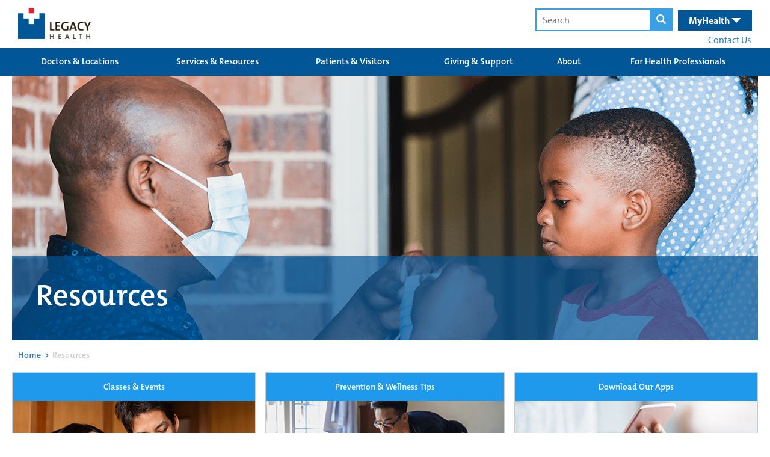

--- FILE ---
content_type: text/html; charset=utf-8
request_url: https://qa.legacyhealth.org/Services-and-Resources/resources
body_size: 57715
content:




<!DOCTYPE html>
<html class="no-js" lang="en">
<head>

	
	




<!-- Start LegacyHealth-Feature-MetaData -->
	<meta charset="utf-8">
	<meta http-equiv="X-UA-Compatible" content="IE=edge,chrome=1">
	<meta name="language" content="English (United States)">
	<title>Resources | Legacy Health</title>
	<meta name="description" content="">
	<meta name="keywords" content="" />
	<meta property="og:title" content="Resources | Legacy Health" />
	<meta property="og:description" content="" />
	<meta property="og:type" content="website" />
	<meta property="og:image" />
	<meta property="og:url" content="/Services-and-Resources/resources" />
	<meta property="og:site_name" content="Legacy Health" />
	<link rel="icon" href="/favicon.ico" type="image/x-icon" />
	<link rel="shortcut icon" href="/favicon.ico" type="image/x-icon" />
	<meta name="viewport" content="width=device-width, initial-scale=1.0">
	<meta name="apple-mobile-web-app-capable" content="yes">
	<meta name="apple-mobile-web-app-status-bar-style" content="black-translucent" />
	<meta name='pageid' content={EEA409BE-8E47-48F0-B6EC-E01E97368DDA}>
		<link rel="canonical" href="/Services-and-Resources/resources" />
<!-- End LegacyHealth-Feature-MetaData -->
	

	
<link rel="preload" as="font" type="font/woff2" crossorigin="anonymous" href="/FrontEnd/fonts/oswald.woff2" />

<link rel="preload" as="font" type="font/woff" crossorigin="anonymous" href="/FrontEnd/fonts/glyphicons-halflings-regular.woff" />




	
    <style>
        @charset &#39;UTF-8&#39;;@import url(https://p.typekit.net/p.css?s=1&amp;k=zrw0vob&amp;ht=tk&amp;f=6801.6805.6806.9945.6808.6809.8415.8416.6846.6847.6848.6851.27069.27070.27073.27074&amp;a=89024867&amp;app=typekit&amp;e=css);@font-face{font-family:myriad-pro;src:url(&quot;https://use.typekit.net/af/1b1b1e/00000000000000000001709e/27/l?primer=7cdcb44be4a7db8877ffa5c0007b8dd865b3bbc383831fe2ea177f62257a9191&amp;fvd=n7&amp;v=3&quot;) format(&quot;woff2&quot;),url(&quot;https://use.typekit.net/af/1b1b1e/00000000000000000001709e/27/d?primer=7cdcb44be4a7db8877ffa5c0007b8dd865b3bbc383831fe2ea177f62257a9191&amp;fvd=n7&amp;v=3&quot;) format(&quot;woff&quot;),url(&quot;https://use.typekit.net/af/1b1b1e/00000000000000000001709e/27/a?primer=7cdcb44be4a7db8877ffa5c0007b8dd865b3bbc383831fe2ea177f62257a9191&amp;fvd=n7&amp;v=3&quot;) format(&quot;opentype&quot;);font-display:auto;font-style:normal;font-weight:700;font-stretch:normal}@font-face{font-family:myriad-pro;src:url(&quot;https://use.typekit.net/af/2e2357/00000000000000000001709f/27/l?primer=7cdcb44be4a7db8877ffa5c0007b8dd865b3bbc383831fe2ea177f62257a9191&amp;fvd=i7&amp;v=3&quot;) format(&quot;woff2&quot;),url(&quot;https://use.typekit.net/af/2e2357/00000000000000000001709f/27/d?primer=7cdcb44be4a7db8877ffa5c0007b8dd865b3bbc383831fe2ea177f62257a9191&amp;fvd=i7&amp;v=3&quot;) format(&quot;woff&quot;),url(&quot;https://use.typekit.net/af/2e2357/00000000000000000001709f/27/a?primer=7cdcb44be4a7db8877ffa5c0007b8dd865b3bbc383831fe2ea177f62257a9191&amp;fvd=i7&amp;v=3&quot;) format(&quot;opentype&quot;);font-display:auto;font-style:italic;font-weight:700;font-stretch:normal}@font-face{font-family:myriad-pro;src:url(&quot;https://use.typekit.net/af/d32e26/00000000000000000001709b/27/l?primer=7cdcb44be4a7db8877ffa5c0007b8dd865b3bbc383831fe2ea177f62257a9191&amp;fvd=i4&amp;v=3&quot;) format(&quot;woff2&quot;),url(&quot;https://use.typekit.net/af/d32e26/00000000000000000001709b/27/d?primer=7cdcb44be4a7db8877ffa5c0007b8dd865b3bbc383831fe2ea177f62257a9191&amp;fvd=i4&amp;v=3&quot;) format(&quot;woff&quot;),url(&quot;https://use.typekit.net/af/d32e26/00000000000000000001709b/27/a?primer=7cdcb44be4a7db8877ffa5c0007b8dd865b3bbc383831fe2ea177f62257a9191&amp;fvd=i4&amp;v=3&quot;) format(&quot;opentype&quot;);font-display:auto;font-style:italic;font-weight:400;font-stretch:normal}@font-face{font-family:myriad-pro;src:url(&quot;https://use.typekit.net/af/cafa63/00000000000000000001709a/27/l?primer=7cdcb44be4a7db8877ffa5c0007b8dd865b3bbc383831fe2ea177f62257a9191&amp;fvd=n4&amp;v=3&quot;) format(&quot;woff2&quot;),url(&quot;https://use.typekit.net/af/cafa63/00000000000000000001709a/27/d?primer=7cdcb44be4a7db8877ffa5c0007b8dd865b3bbc383831fe2ea177f62257a9191&amp;fvd=n4&amp;v=3&quot;) format(&quot;woff&quot;),url(&quot;https://use.typekit.net/af/cafa63/00000000000000000001709a/27/a?primer=7cdcb44be4a7db8877ffa5c0007b8dd865b3bbc383831fe2ea177f62257a9191&amp;fvd=n4&amp;v=3&quot;) format(&quot;opentype&quot;);font-display:auto;font-style:normal;font-weight:400;font-stretch:normal}@font-face{font-family:&#39;Glyphicons Halflings&#39;;src:url(&quot;FrontEnd/fonts/glyphicons-halflings-regular.eot?&quot;);src:url(&quot;FrontEnd/fonts/glyphicons-halflings-regular.eot?#iefix&quot;) format(&quot;embedded-opentype&quot;),url(&quot;FrontEnd/fonts/glyphicons-halflings-regular.woff2&quot;) format(&quot;woff2&quot;),url(&quot;FrontEnd/fonts/glyphicons-halflings-regular.woff&quot;) format(&quot;woff&quot;),url(&quot;FrontEnd/fonts/glyphicons-halflings-regular.ttf&quot;) format(&quot;truetype&quot;),url(&quot;FrontEnd/fonts/glyphicons-halflings-regular.svg#glyphicons_halflingsregular&quot;) format(&quot;svg&quot;);font-display:swap}.LegacyHealth-Project-Common-Footer .inner .copyright-links span{opacity:.55}@media (max-width:600px){.LegacyHealth-Project-Common-Footer .inner .copyright-links span{display:none}}.LegacyHealth-Project-Website-MVCLayout h1,.LegacyHealth-Project-Website-MVCLayout h2{font-weight:400;font-family:themix-semibold,sans-serif}.LegacyHealth-Feature-Stories-StoriesList .story-header a{float:right;color:#fff;font-size:16px;padding:0 2rem;margin-top:2rem;background:#339de6;display:inline-block;text-transform:none;line-height:30px!important;font-family:themix-semibold,sans-serif}@media (max-width:991px){.LegacyHealth-Feature-Stories-StoriesList .story-header a{display:none}}.glyphicon{position:relative;top:1px;display:inline-block;font-family:&#39;Glyphicons Halflings&#39;;font-style:normal;font-weight:400;line-height:1;-webkit-font-smoothing:antialiased;-moz-osx-font-smoothing:grayscale}.glyphicon-search:before{content:&quot;&#238;&quot;}.glyphicon-remove:before{content:&quot;&#238;&quot;}.glyphicon-chevron-left:before{content:&quot;&#238;&#185;&quot;}.glyphicon-chevron-right:before{content:&quot;&#238;&quot;}.glyphicon-menu-hamburger:before{content:&quot;&#238;&#182;&quot;}.glyphicon-triangle-bottom:before{content:&quot;&#238;&quot;}.glyphicon-triangle-top:before{content:&quot;&#238;&quot;}*{-webkit-box-sizing:border-box;-moz-box-sizing:border-box;box-sizing:border-box}:after,:before{-webkit-box-sizing:border-box;-moz-box-sizing:border-box;box-sizing:border-box}html{font-size:10px}body{font-family:myriad-pro,sans-serif;font-size:16px;line-height:1.42857;color:#333;background-color:#fff}button,input{font-family:inherit;font-size:inherit;line-height:inherit}a{color:#337ab7;text-decoration:none}img{vertical-align:middle}.container-fluid{margin-right:auto;margin-left:auto;padding-left:6px;padding-right:6px}.container-fluid:after,.container-fluid:before{content:&quot; &quot;;display:table}.container-fluid:after{clear:both}.row{margin-left:-6px;margin-right:-6px}.row:after,.row:before{content:&quot; &quot;;display:table}.row:after{clear:both}.col-sm-4{position:relative;min-height:1px;padding-left:6px;padding-right:6px}@media (min-width:768px){.col-sm-4{float:left}.col-sm-4{width:33.33333%}}.clearfix:after,.clearfix:before{content:&quot; &quot;;display:table}.clearfix:after{clear:both}.LegacyHealth-Project-Website-MVCLayout{margin:0!important;border:0!important;padding:0!important}.LegacyHealth-Project-Website-MVCLayout .flex-center-start{display:flex;align-items:center;justify-content:flex-start}.LegacyHealth-Project-Website-MVCLayout .flex-space-between{display:flex;align-items:center;justify-content:space-between}.LegacyHealth-Project-Website-MVCLayout .flex-top-space-between{display:flex;align-items:flex-start;justify-content:space-between}.LegacyHealth-Project-Website-MVCLayout .main-content{font-size:16px!important}.LegacyHealth-Project-Website-MVCLayout .main-content a{text-decoration:none}.LegacyHealth-Project-Website-MVCLayout .normal-width{max-width:1240px;margin-left:auto;margin-right:auto}.LegacyHealth-Project-Website-MVCLayout .full-width{width:100%}.LegacyHealth-Project-Website-MVCLayout h1,.LegacyHealth-Project-Website-MVCLayout h2,.LegacyHealth-Project-Website-MVCLayout h3{font-weight:400;font-family:themix-semibold,sans-serif}.LegacyHealth-Feature-Stories-StoriesList .story-footer a{float:right;color:#fff;font-size:16px;padding:0 2rem;margin-top:2rem;background:#339de6;display:inline-block;text-transform:none;line-height:30px!important;font-family:themix-semibold,sans-serif}.LegacyHealth-Feature-Stories-StoriesList .story-footer a{float:none;margin-top:0;display:none}@media (max-width:991px){.LegacyHealth-Feature-Stories-StoriesList .story-footer a{margin-bottom:1rem;display:inline-block}}.LegacyHealth-Feature-Heroes-HeroMenuSlider{--boxWidth:1240px;opacity:0;position:relative;margin-bottom:30px}.LegacyHealth-Feature-Heroes-HeroMenuSlider a{text-decoration:none}.LegacyHealth-Feature-Heroes-HeroMenuSlider .hero{overflow:hidden;position:relative}.LegacyHealth-Feature-Heroes-HeroMenuSlider .hero .slide-list{left:-100vw;width:5000vw;position:relative}.LegacyHealth-Feature-Heroes-HeroMenuSlider .hero .slide-list .hero-slide,.LegacyHealth-Feature-Heroes-HeroMenuSlider .hero .slide-list img{height:auto;width:calc(100vw + 1px)}.LegacyHealth-Feature-Heroes-HeroMenuSlider .hero .slide-list .hero-slide{margin-right:-4px;position:relative;vertical-align:top;display:inline-block}.LegacyHealth-Feature-Heroes-HeroMenuSlider .nav-box{bottom:0;opacity:.92;position:absolute;padding:1px 30px 22px;width:calc(var(--boxWidth) * .5);left:calc((100% - var(--boxWidth))/ 2);-webkit-box-shadow:0 0 6px 0 rgba(0,0,0,.4);box-shadow:0 0 6px 0 rgba(0,0,0,.4)}@media (max-width:1260px){.LegacyHealth-Feature-Heroes-HeroMenuSlider .nav-box{left:12px}}@media (max-width:968px){.LegacyHealth-Feature-Heroes-HeroMenuSlider .nav-box{left:unset;width:100%;bottom:unset;position:relative}}.LegacyHealth-Feature-Heroes-HeroMenuSlider .nav-box h1{font-size:28px;margin-top:10px;margin-bottom:5px}@media (max-width:860px){.LegacyHealth-Feature-Heroes-HeroMenuSlider .nav-box{padding:1px 25px 22px}.LegacyHealth-Feature-Heroes-HeroMenuSlider .nav-box h1{font-size:22px}}.LegacyHealth-Feature-Heroes-HeroMenuSlider .nav-box .description-text{font-size:16px}.LegacyHealth-Feature-Heroes-HeroMenuSlider .nav-box .read-more{color:#333;margin-top:15px;background:#fff;padding:2px 20px;font-size:larger;font-weight:700;display:inline-block}.LegacyHealth-Feature-Heroes-HeroMenuSlider .nav-box.color-white .read-more{background:#fff}.LegacyHealth-Feature-Heroes-HeroMenuSlider .nav-box.background-burgundy .read-more{color:#a33351}.LegacyHealth-Feature-Heroes-HeroMenuSlider .nav-box.background-dark-blue .read-more{color:#003f87}.LegacyHealth-Feature-Heroes-HeroMenuSlider .nav-controls{width:100%;margin-top:15px;text-align:center}.LegacyHealth-Feature-Heroes-HeroMenuSlider .nav-controls .next-slide,.LegacyHealth-Feature-Heroes-HeroMenuSlider .nav-controls .prev-slide{top:-1px;color:#bbb;position:relative;transform:scaleY(1.3)}.LegacyHealth-Feature-Heroes-HeroMenuSlider .nav-controls .prev-slide{margin-right:8px}.LegacyHealth-Feature-Heroes-HeroMenuSlider .nav-controls .next-slide{margin-left:8px}.LegacyHealth-Feature-Heroes-HeroMenuSlider .nav-controls .indicators span{width:16px;height:16px;margin-left:8px;margin-right:8px;border-radius:100%;display:inline-block;border:1px solid #bbb}.LegacyHealth-Feature-Heroes-HeroMenuSlider .nav-controls .indicators span.active{background:#bbb;will-change:background}.LegacyHealth-Feature-Heroes-HeroMenuSlider .menu{top:30px;z-index:500;min-width:215px;position:absolute;background:rgba(255,255,255,.75);font-family:themix-semibold,sans-serif;right:calc(((100% - var(--boxWidth))/ 2) + 75px);-webkit-box-shadow:0 0 6px 0 rgba(0,0,0,.4);box-shadow:0 0 6px 0 rgba(0,0,0,.4)}@media (max-width:1260px){.LegacyHealth-Feature-Heroes-HeroMenuSlider .menu{right:10px}}@media (max-width:968px){.LegacyHealth-Feature-Heroes-HeroMenuSlider .menu{top:unset;right:unset;min-width:unset;padding-top:6px;position:relative;padding-bottom:6px;-webkit-box-shadow:none;box-shadow:none}}.LegacyHealth-Feature-Heroes-HeroMenuSlider .menu a{color:#005696;padding:8px 35px 8px 20px}@media (max-width:860px){.LegacyHealth-Feature-Heroes-HeroMenuSlider .menu a{padding:4px 35px 4px 20px}}.LegacyHealth-Feature-Heroes-HeroMenuSlider .menu a span{font-size:18px;font-weight:700}.LegacyHealth-Feature-Heroes-HeroMenuSlider .menu img{width:30px;height:auto;margin-right:8px}.LegacyHealth-Feature-GenericContent-GenericCta{min-height:300px;position:relative;background-size:cover;padding:25px 10px 5px;background-repeat:no-repeat;background-position:top center}@media (max-width:976px){.LegacyHealth-Feature-GenericContent-GenericCta{padding:5px 15px 15px}}.LegacyHealth-Feature-GenericContent-GenericCta h2{font-size:32px}.LegacyHealth-Feature-GenericContent-GenericCta .generic-cta-content{max-width:1200px}.LegacyHealth-Feature-GenericContent-GenericCta .column-content{margin-bottom:35px}.LegacyHealth-Feature-GenericContent-GenericCta .column-content-inner{padding:0 10px;max-width:600px;margin-left:auto;margin-right:auto}.LegacyHealth-Project-Common-FullWidthSection{margin-bottom:1.75rem}.LegacyHealth-Project-Common-GlobalHeader a{display:block}.LegacyHealth-Project-Common-GlobalHeader .main-header{height:80px;position:relative}.LegacyHealth-Project-Common-GlobalHeader .main-header .logos{margin-top:13px}@media (max-width:670px){.LegacyHealth-Project-Common-GlobalHeader .main-header .logos{margin-top:17px}.LegacyHealth-Project-Common-GlobalHeader .main-header .search-health-desktop{display:none}}.LegacyHealth-Project-Common-GlobalHeader .main-header .logos a{margin-left:10px}.LegacyHealth-Project-Common-GlobalHeader .main-header .logos a img{width:auto;height:52px}@media (max-width:380px){.LegacyHealth-Project-Common-GlobalHeader .main-header .logos{margin-top:23px}.LegacyHealth-Project-Common-GlobalHeader .main-header .logos a img{height:32px}}.LegacyHealth-Project-Common-GlobalHeader .main-header form{display:inline}.LegacyHealth-Project-Common-GlobalHeader .main-header form .search-text,.LegacyHealth-Project-Common-GlobalHeader .main-header form button{padding:6px;outline:0;border:2px solid #3aa0e3}.LegacyHealth-Project-Common-GlobalHeader .main-header form .search-text{padding-left:10px}.LegacyHealth-Project-Common-GlobalHeader .main-header form button{background:#3aa0e3;margin-left:-6px}.LegacyHealth-Project-Common-GlobalHeader .main-header form button .glyphicon-search{color:#fff;padding-left:3px;padding-right:3px}.LegacyHealth-Project-Common-GlobalHeader .main-header .search-health-desktop{padding-top:14px;padding-right:10px}.LegacyHealth-Project-Common-GlobalHeader .main-header .search-health-desktop .health{top:1px;color:#fff;margin-left:6px;padding:6px 18px;background:#005696;position:relative;padding-left:18px;padding-right:18px;display:inline-block}.LegacyHealth-Project-Common-GlobalHeader .main-header .search-health-desktop .health .health-toggle{display:inline;font-size:16px;font-weight:700}.LegacyHealth-Project-Common-GlobalHeader .main-header .search-health-desktop .health .health-toggle .glyphicon{top:2px}.LegacyHealth-Project-Common-GlobalHeader .main-header .search-health-desktop .health .health-menu{right:0;top:40px;z-index:5000;display:none;position:absolute}.LegacyHealth-Project-Common-GlobalHeader .main-header .search-health-desktop .health .health-menu .health-menu-inner{width:365px;font-size:13px;background:#005696;padding:35px 30px}.LegacyHealth-Project-Common-GlobalHeader .main-header .search-health-desktop .health .health-menu .health-menu-inner a{display:inline}.LegacyHealth-Project-Common-GlobalHeader .main-header .search-health-desktop .health .health-menu .health-menu-inner .log-in{margin-top:25px;text-align:center;margin-bottom:25px}.LegacyHealth-Project-Common-GlobalHeader .main-header .search-health-desktop .health .health-menu .health-menu-inner .log-in a{color:#fff;font-weight:700;background:#3aa0e3;padding:10px 40px;text-decoration:none;-webkit-border-radius:30px;border-radius:30px}.LegacyHealth-Project-Common-GlobalHeader .main-header .search-health-desktop .health .health-menu .health-menu-inner .create-account{color:#3aa0e3;font-weight:700;padding-left:6px}.LegacyHealth-Project-Common-GlobalHeader .main-header .search-health-desktop .contact-us{margin-top:3px;margin-right:2px;text-align:right}.LegacyHealth-Project-Common-GlobalHeader .main-header .search-health-mobile{display:none}@media (max-width:670px){.LegacyHealth-Project-Common-GlobalHeader .main-header .search-health-mobile{display:block}}.LegacyHealth-Project-Common-GlobalHeader .main-header .search-health-mobile .health-toggle,.LegacyHealth-Project-Common-GlobalHeader .main-header .search-health-mobile .search-toggle{height:81px;color:#fff;padding:22px;font-size:20px;padding-top:25px;font-weight:700;position:relative;display:inline-block}.LegacyHealth-Project-Common-GlobalHeader .main-header .search-health-mobile .health-toggle .close,.LegacyHealth-Project-Common-GlobalHeader .main-header .search-health-mobile .search-toggle .close{display:none}.LegacyHealth-Project-Common-GlobalHeader .main-header .search-health-mobile .search-toggle{left:4px;background:#3aa0e3}.LegacyHealth-Project-Common-GlobalHeader .main-header .search-health-mobile .search-toggle .close,.LegacyHealth-Project-Common-GlobalHeader .main-header .search-health-mobile .search-toggle .open{top:4px}.LegacyHealth-Project-Common-GlobalHeader .main-header .search-health-mobile .health-toggle{background:#005696}.LegacyHealth-Project-Common-GlobalHeader .main-header .search-health-mobile .health-toggle .glyphicon{top:4px}.LegacyHealth-Project-Common-GlobalHeader .main-header .search-health-mobile .health-content,.LegacyHealth-Project-Common-GlobalHeader .main-header .search-health-mobile .search-content{left:0;top:80px;width:100%;padding:20px;z-index:5000;display:none;padding-top:40px;text-align:center;position:absolute;padding-bottom:40px}.LegacyHealth-Project-Common-GlobalHeader .main-header .search-health-mobile .search-content{background:#3aa0e3}.LegacyHealth-Project-Common-GlobalHeader .main-header .search-health-mobile .health-content{color:#fff;background:#005696}.LegacyHealth-Project-Common-GlobalHeader .main-header .search-health-mobile .health-content a{display:inline}.LegacyHealth-Project-Common-GlobalHeader .main-header .search-health-mobile .health-content .intro{width:80%;margin-left:auto;margin-right:auto}.LegacyHealth-Project-Common-GlobalHeader .main-header .search-health-mobile .health-content .log-in{margin-top:25px;text-align:center;margin-bottom:25px}.LegacyHealth-Project-Common-GlobalHeader .main-header .search-health-mobile .health-content .log-in a{color:#fff;font-weight:700;background:#3aa0e3;padding:10px 40px;text-decoration:none;-webkit-border-radius:30px;border-radius:30px}.LegacyHealth-Project-Common-GlobalHeader .main-header .search-health-mobile .health-content .create-account{color:#3aa0e3;font-weight:700;padding-left:6px}@media (max-width:395px){.LegacyHealth-Project-Common-GlobalHeader .main-header .search-health-mobile .health-content .create-account{display:block;margin-top:4px}}.LegacyHealth-Project-Common-GlobalHeader .main-header .search-health-mobile form .search-text,.LegacyHealth-Project-Common-GlobalHeader .main-header .search-health-mobile form button{border:2px solid #337ab7}.LegacyHealth-Project-Common-GlobalHeader .main-header .search-health-mobile form button{background:#337ab7}.LegacyHealth-Project-Common-GlobalHeader .mega-menu-background{background:#005696}.LegacyHealth-Project-Common-GlobalHeader .mega-menu-background .mega-menus{width:100%;display:table;position:relative}.LegacyHealth-Project-Common-GlobalHeader .mega-menu-background .mega-menus .primary-links{text-align:center;padding-left:14px;padding-right:14px;display:table-cell;background:0 0}.LegacyHealth-Project-Common-GlobalHeader .mega-menu-background .mega-menus .primary-links&gt;a{color:#fff;height:46px;font-size:15px;line-height:12px;padding-top:16px;text-decoration:none;text-transform:none;font-family:themix-semibold,sans-serif}.LegacyHealth-Project-Common-GlobalHeader .mega-menu-background .mega-menus .primary-links&gt;a:visited{color:#fff;background:#0068b5}.LegacyHealth-Project-Common-GlobalHeader .mega-menu-background .mega-menus .primary-links .secondary-links-container{left:0;z-index:5000;padding:20px;display:none;position:absolute;background:#0068b5}.LegacyHealth-Project-Common-GlobalHeader .mega-menu-background .mega-menus .secondary-links{float:left;width:168px;font-size:13px;text-align:left;margin-right:10px;padding-right:10px;border-right:1px solid #fff}.LegacyHealth-Project-Common-GlobalHeader .mega-menu-background .mega-menus .secondary-links:last-child{margin-right:0;padding-right:0;border-right:none}.LegacyHealth-Project-Common-GlobalHeader .mega-menu-background .mega-menus .secondary-links a{color:#fff;margin-bottom:8px;font-weight:400}.LegacyHealth-Project-Common-GlobalHeader .mega-menu-background .mega-menus .secondary-links a:first-child{color:#fff;display:block;font-size:14px;font-weight:700;margin-bottom:8px;font-family:themix-semibold,sans-serif}.LegacyHealth-Project-Common-GlobalHeader .mobile-menus{display:none}@media (max-width:968px){.LegacyHealth-Project-Common-GlobalHeader .mega-menu-background .mega-menus{display:none}.LegacyHealth-Project-Common-GlobalHeader .mobile-menus{display:block}}.LegacyHealth-Project-Common-GlobalHeader .mobile-menus h2{margin:0;padding:0;color:#fff;padding-top:6px;background:#005696;text-align:center;padding-bottom:8px;border-bottom:3px solid #fff}@media (max-width:670px){.LegacyHealth-Project-Common-GlobalHeader .mobile-menus h2{margin-top:4px}}.LegacyHealth-Project-Common-GlobalHeader .mobile-menus h2 span{font-size:17px}.LegacyHealth-Project-Common-GlobalHeader .mobile-menus h2 .glyphicon-remove{display:none}.LegacyHealth-Project-Common-GlobalHeader .mobile-menus h2 .glyphicon-menu-hamburger{display:initial}.LegacyHealth-Project-Common-GlobalHeader .mobile-menus .mobile-links-container .mobile-links{display:none}.LegacyHealth-Project-Common-GlobalHeader .mobile-menus .mobile-links-container .mobile-links .glyphicon,.LegacyHealth-Project-Common-GlobalHeader .mobile-menus .mobile-links-container .mobile-links a{color:#fff;font-size:19px;margin-left:8px;font-weight:400}.LegacyHealth-Project-Common-GlobalHeader .mobile-menus .mobile-links-container .mobile-links a{margin-left:0;text-decoration:none;text-transform:none;font-family:themix-semibold,sans-serif}.LegacyHealth-Project-Common-GlobalHeader .mobile-menus .mobile-links-container .mobile-links .glyphicon-triangle-top,.LegacyHealth-Project-Common-GlobalHeader .mobile-menus .mobile-links-container .mobile-links .secondary{display:none}.LegacyHealth-Project-Common-GlobalHeader .mobile-menus .mobile-links-container .mobile-links .glyphicon-triangle-bottom{display:inline}.LegacyHealth-Project-Common-GlobalHeader .mobile-menus .mobile-links-container .mobile-links .primary,.LegacyHealth-Project-Common-GlobalHeader .mobile-menus .mobile-links-container .mobile-links .secondary{padding:20px;border-bottom:3px solid #fff}.LegacyHealth-Project-Common-GlobalHeader .mobile-menus .mobile-links-container .mobile-links .primary{background:#005696}.LegacyHealth-Project-Common-GlobalHeader .mobile-menus .mobile-links-container .mobile-links .primary a{display:inline}.LegacyHealth-Project-Common-GlobalHeader .mobile-menus .mobile-links-container .mobile-links .secondary{background:#0068b5}.LegacyHealth-Project-Common-GlobalHeader .mobile-menus .mobile-links-container .mobile-links .secondary a{display:block;font-size:16px;margin-bottom:15px}.LegacyHealth-Project-Common-GlobalHeader .mobile-menus .mobile-links-container .mobile-links .secondary a:last-child{margin-bottom:0}.text-center{text-align:center}.color-white{color:#fff}.color-black{color:#000}.background-white{background-color:#fff}.background-burgundy{background-color:#a33351}.background-dark-blue{background-color:#003f87}
    </style>




	

</head>

<body class="LegacyHealth-Project-Website-MVCLayout LegacyHealth-Project-Default ">
	



	<!-- Should always be located before Google Tag Manager code -->
	<!-- Start Google Tag Manager -->
	<noscript>
		<iframe src="//www.googletagmanager.com/ns.html?id=GTM-5N2MWJZ7" height="0" width="0" style="display: none; visibility: hidden"></iframe>
	</noscript>
	<script>
		(function (w, d, s, l, i) {
			w[l] = w[l] || [];
			w[l].push({ 'gtm.start': new Date().getTime(), event: 'gtm.js' });

			var f = d.getElementsByTagName(s)[0];
			var j = d.createElement(s);
			var dl = l != 'dataLayer' ? '&l=' + l : '';

			j.async = true;
			j.src = '//www.googletagmanager.com/gtm.js?id=' + i + dl;

			f.parentNode.insertBefore(j, f);

		})(window, document, 'script', 'dataLayer', 'GTM-5N2MWJZ7');
	</script>
	<!-- End Google Tag Manager -->


	<script  src='/FrontEnd/Scripts/Head/legacyhealth.foundation.theming.min.js'></script>
	



	





<!-- Start LegacyHealth-Project-Common-GlobalHeader -->
<div class="LegacyHealth-Project-Common-GlobalHeader full-width">

	<!-- Start main header -->
	<div class="main-header normal-width">

		<!-- Start logo and search -->
		<div class="flex-top-space-between">
			<div class="logos  flex-space-between">
				<a href="/">
					<img src="/-/media/Images/Logos/Header.png?h=54&amp;w=126&amp;la=en&amp;hash=6C1CFB1D4E33A73D151B0EFC250966A5" height="54" width="126" alt="Legacy Health" />
				</a>

			</div>

			<!-- Start search health desktop -->
			<div class="search-health-desktop">
				<form action="/search-results.aspx" method="get">
					<input class="search-text" type="text" name="q" placeholder="Search" />
					<button>
						<span class="glyphicon glyphicon-search" aria-label="magnifying glass"></span>
					</button>
				</form>

				<div class="health">
					<div class="health-toggle">
						<nav id="nav" aria-label="Main menu">
							MyHealth <span class="glyphicon glyphicon-triangle-bottom"></span>
						</nav>
					</div>
					<div class="health-menu">
						<div class="health-menu-inner">
							<div>
								Manage your account, request prescriptions, set up appointments &amp; more.
							</div>
							<div class="log-in">
								<a href="https://myhealth.lhs.org/" target="_blank" rel="noopener noreferrer" >LOG IN</a>
							</div>
							<div>
								Don&#39;t have an account
								<a href="https://myhealth.lhs.org/myhealth/accesscheck.asp" class="create-account" rel="noopener noreferrer" target="_blank" >CREATE AN ACCOUNT &gt;</a>
							</div>
						</div>
					</div>
				</div>

				<div class="contact-us">
					<nav id="nav" aria-label="Main menu">
						<a href="/contact-us" >Contact Us</a>
					</nav>
				</div>
			</div>
			<!-- End search health desktop -->
			<!-- Start search health mobile -->
			<div class="search-health-mobile">
				<div class="search-toggle" data-content=".search-content">
					<span class="open  glyphicon glyphicon-search"></span>
					<span class="close glyphicon glyphicon-remove"></span>
				</div>

				<div class="health-toggle" data-content=".health-content">
					<span class="open">MyHealth <span class="glyphicon glyphicon-triangle-bottom"></span></span>
					<span class="close">MyHealth <span class="glyphicon glyphicon-remove"></span></span>
				</div>

				<div class="search-content">
					<form action="search-results.aspx" method="get">
						<input class="search-text" type="text" name="q" placeholder="Search" />
						<button>
							<span class="glyphicon glyphicon-search"></span>
						</button>
					</form>
				</div>

				<div class="health-content">
					<div class="intro">
						Manage your account, request prescriptions, set up appointments &amp; more.
					</div>
					<div class="log-in">
						<a href="https://myhealth.lhs.org/" target="_blank" rel="noopener noreferrer" >LOG IN</a>
					</div>
					<div>
						Don&#39;t have an account
						<a href="https://myhealth.lhs.org/myhealth/accesscheck.asp" class="create-account" rel="noopener noreferrer" target="_blank" >CREATE AN ACCOUNT &gt;</a>
					</div>
				</div>
			</div>
			<!-- End search health mobile -->

		</div>
		<!-- End logo and search -->

	</div>
	<!-- End main header -->
	<!-- Start mega menus -->
	<nav id="nav" aria-label="Mega menu">
		<div class="mega-menu-background">
			<div class="normal-width">
				<div class="mega-menus clearfix">


						<div class="primary-links">
							<a href="/Doctors-and-Locations">Doctors &amp; Locations</a>

						</div>
						<div class="primary-links">
							<a href="/Services-and-Resources">Services &amp; Resources</a>

								<div class="secondary-links-container clearfix">
										<div class="secondary-links ">
											<a href="/Services-and-Resources/services">Services</a>

													<a href="/Services-and-Resources/services/adult/behavioral-health">Behavioral Health </a>
													<a href="/Services-and-Resources/services/adult/cancer-institute">Cancer </a>
													<a href="/Children/health-services">Children&#39;s Care </a>
													<a href="/Services-and-Resources/services/adult/heart">Heart Care </a>
													<a href="/Services-and-Resources/services/adult/primary-care">Primary Care </a>
													<a href="/Services-and-Resources/services/adult">Adult Services  A-Z </a>
										</div>
										<div class="secondary-links ">
											<a href="/Services-and-Resources/resources">Resources</a>

													<a href="/Services-and-Resources/resources/classes-events">Classes &amp; Events </a>
													<a href="/Services-and-Resources/resources/prevention-and-wellness">Prevention &amp; Wellness </a>
										</div>
								</div>
						</div>
						<div class="primary-links">
							<a href="/Patients-and-Visitors">Patients &amp; Visitors</a>

								<div class="secondary-links-container clearfix">
										<div class="secondary-links ">
											<a href="/Patients-and-Visitors/about-your-care">About Your Care</a>

													<a href="/Patients-and-Visitors/about-your-care/your-hospital-stay">Your Hospital Stay </a>
													<a href="/Patients-and-Visitors/about-your-care/additional-support">Additional Support </a>
													<a href="/Patients-and-Visitors/about-your-care/medical-records">Medical Records </a>
													<a href="/Patients-and-Visitors/about-your-care/patient-rights">Patient Rights </a>
										</div>
										<div class="secondary-links ">
											<a href="/Patients-and-Visitors/paying-for-your-care">Paying for Your Care</a>

													<a href="/Patients-and-Visitors/paying-for-your-care/estimate-hospital-costs">Price Transparency </a>
													<a href="/Patients-and-Visitors/paying-for-your-care/questions">FAQ </a>
													<a href="/Patients-and-Visitors/paying-for-your-care/payment-plans-and-assistance">Financial Assistance </a>
													<a href="/Patients-and-Visitors/paying-for-your-care/insurance">Insurance Plans Accepted </a>
													<a href="/Patients-and-Visitors/paying-for-your-care/contact-us">Contact Us </a>
										</div>
										<div class="secondary-links ">
											<a href="/Patients-and-Visitors/visit-or-volunteer">Visit or Volunteer</a>

													<a href="/Patients-and-Visitors/visit-or-volunteer/visit-us">Visit Us </a>
													<a href="/Patients-and-Visitors/visit-or-volunteer/lodging-near-us">Lodging Near Us </a>
													<a href="/Patients-and-Visitors/visit-or-volunteer/volunteer">Volunteer Opportunities </a>
										</div>
								</div>
						</div>
						<div class="primary-links">
							<a href="/Giving-and-Support">Giving &amp; Support</a>

								<div class="secondary-links-container clearfix">
										<div class="secondary-links ">
											<a href="/Giving-and-Support/ways-to-give">Ways to Give</a>

													<a href="/Giving-and-Support/causes">Causes </a>
													<a href="/Giving-and-Support/medical-sites">Medical Sites </a>
													<a href="/Giving-and-Support/honor-excellence">Honor Excellent Care </a>
													<a href="/Giving-and-Support/ways-to-give/gifts-toys-donations">Gifts of Toys and Other Items </a>
										</div>
										<div class="secondary-links ">
											<a href="/Giving-and-Support/about">Get Involved</a>

													<a href="/Giving-and-Support/medical-sites/events">Events </a>
													<a href="/Patients-and-Visitors/visit-or-volunteer/volunteer">Volunteer Opportunities </a>
													<a href="/Giving-and-Support/ways-to-give/see-your-impact">See Your Impact </a>
										</div>
										<div class="secondary-links ">
											<a href="/Giving-and-Support/community-engagement">Community Benefit</a>

													<a href="/Giving-and-Support/community-engagement/CHNAs">Community Health Needs Assessments </a>
													<a href="/Giving-and-Support/community-engagement/Community-Grants">Community Health Grants </a>
													<a href="/Giving-and-Support/community-engagement/Sponsorships">Sponsorships </a>
													<a href="/Giving-and-Support/community-engagement/scholarship-opportunities">Scholarship Opportunities </a>
										</div>
								</div>
						</div>
						<div class="primary-links">
							<a href="/About">About</a>

								<div class="secondary-links-container clearfix">
										<div class="secondary-links ">
											<a href="/About/who-we-are">Who We Are</a>

													<a href="/About/who-we-are/our-people">Our People </a>
													<a href="/About/who-we-are/our-patients">Our Patients </a>
													<a href="/About/who-we-are/our-communities">Our Communities </a>
													<a href="/About/who-we-are/our-world">Our World </a>
										</div>
										<div class="secondary-links ">
											<a href="/About/news-and-media">News &amp; Media</a>

													<a href="/About/news-and-media/story-center">Story Center </a>
													<a href="/About/news-and-media/legacy-image-library">Logo &amp; Image Library </a>
													<a href="/About/news-and-media/for-the-media">For the Media </a>
										</div>
								</div>
						</div>
						<div class="primary-links">
							<a href="/For-Health-Professionals">For Health Professionals</a>

								<div class="secondary-links-container clearfix">
										<div class="secondary-links ">
											<a href="/For-Health-Professionals/refer-a-patient">Refer a Patient</a>

													<a href="/For-Health-Professionals/refer-a-patient/referral-forms">To Refer </a>
													<a href="/For-Health-Professionals/refer-a-patient/one-call-consult-and-transfer">To Transfer (One Call) </a>
													<a href="/For-Health-Professionals/refer-a-patient/critical-care-services-for-the-region">Critical Care Services </a>
													<a href="/For-Health-Professionals/refer-a-patient/imaging">Imaging Services </a>
													<a href="/For-Health-Professionals/refer-a-patient/pharmacy">Pharmacy Services </a>
													<a href="/For-Health-Professionals/refer-a-patient/physical-therapy-and-rehab">Physical Therapy &amp; Rehab Services </a>
										</div>
										<div class="secondary-links ">
											<a href="/For-Health-Professionals/tools-and-resources-for-providers">Tools &amp; Resources</a>

													<a href="/For-Health-Professionals/tools-and-resources-for-providers/legacy-access">Access Legacy Systems </a>
													<a href="/For-Health-Professionals/tools-and-resources-for-providers/medical-staff-credentialing">Credentialing &amp; Privileging </a>
													<a href="/For-Health-Professionals/tools-and-resources-for-providers/partner-with-us">Partner With Us </a>
													<a href="/For-Health-Professionals/tools-and-resources-for-providers/provider-outreach">Provider Outreach &amp; Engagement Advisors </a>
													<a href="/For-Health-Professionals/tools-and-resources-for-providers/Provider-Profiles">Provider Profile System </a>
										</div>
										<div class="secondary-links ">
											<a href="/For-Health-Professionals/legacy-research-institute">Legacy Research Institute</a>

													<a href="/For-Health-Professionals/legacy-research-institute/about">About </a>
													<a href="/For-Health-Professionals/legacy-research-institute/Clinical-Trials-Search">Clinical Trials </a>
													<a href="/For-Health-Professionals/legacy-research-institute/latest-news">News </a>
													<a href="/For-Health-Professionals/legacy-research-institute/research">Research </a>
													<a href="/For-Health-Professionals/legacy-research-institute/services">Services </a>
										</div>
										<div class="secondary-links ">
											<a href="/For-Health-Professionals/education-for-health-professionals">Education</a>

													<a href="https://www.legacyhealthevents.org/professional">Conferences </a>
													<a href="/For-Health-Professionals/education-for-health-professionals/Continuing-Medical-Education">Continuing Education </a>
													<a href="/For-Health-Professionals/education-for-health-professionals/graduate-medical-education">Graduate Education </a>
													<a href="/Children/provider-resources/education">Pediatric Education </a>
													<a href="/For-Health-Professionals/education-for-health-professionals/clinical-pastoral-education">Clinical Pastoral Education </a>
													<a href="/For-Health-Professionals/education-for-health-professionals/pharmacy-residency-program">Pharmacy Residency Training </a>
													<a href="/For-Health-Professionals/education-for-health-professionals/training">Training </a>
										</div>
										<div class="secondary-links ">
											<a href="/For-Health-Professionals/careers">Careers</a>

													<a href="/For-Health-Professionals/careers/nursing">Nursing Careers </a>
													<a href="/For-Health-Professionals/careers/provider">Provider Careers </a>
													<a href="/For-Health-Professionals/careers/health-care-careers">Health Care Careers </a>
													<a href="/For-Health-Professionals/careers/life-at-legacy">Life at Legacy </a>
													<a href="/For-Health-Professionals/careers/benefiting-you">Benefits </a>
										</div>
								</div>
						</div>

				</div>
			</div>

		</div>
	</nav>
		<!-- End mega menus -->
		<!-- Start mobile menus -->
		<div class="mobile-menus">
			<h2>
				<span class="glyphicon glyphicon-remove"></span>
				<span class="glyphicon glyphicon-menu-hamburger"></span> Menu
			</h2>

			<div class="mobile-links-container">
					<div class="mobile-links">
						<div class="primary">
							<a href="/Doctors-and-Locations">Doctors &amp; Locations</a>

						</div>

					</div>
					<div class="mobile-links">
						<div class="primary">
							<a href="/Services-and-Resources">Services &amp; Resources</a>

								<span class="glyphicon glyphicon-triangle-bottom"></span>
								<span class="glyphicon glyphicon-triangle-top"></span>
						</div>

							<div class="secondary">
									<a href="/Services-and-Resources/services">Services</a>
									<a href="/Services-and-Resources/resources">Resources</a>
							</div>
					</div>
					<div class="mobile-links">
						<div class="primary">
							<a href="/Patients-and-Visitors">Patients &amp; Visitors</a>

								<span class="glyphicon glyphicon-triangle-bottom"></span>
								<span class="glyphicon glyphicon-triangle-top"></span>
						</div>

							<div class="secondary">
									<a href="/Patients-and-Visitors/about-your-care">About Your Care</a>
									<a href="/Patients-and-Visitors/paying-for-your-care">Paying for Your Care</a>
									<a href="/Patients-and-Visitors/visit-or-volunteer">Visit or Volunteer</a>
							</div>
					</div>
					<div class="mobile-links">
						<div class="primary">
							<a href="/Giving-and-Support">Giving &amp; Support</a>

								<span class="glyphicon glyphicon-triangle-bottom"></span>
								<span class="glyphicon glyphicon-triangle-top"></span>
						</div>

							<div class="secondary">
									<a href="/Giving-and-Support/ways-to-give">Ways to Give</a>
									<a href="/Giving-and-Support/about">Get Involved</a>
									<a href="/Giving-and-Support/community-engagement">Community Benefit</a>
							</div>
					</div>
					<div class="mobile-links">
						<div class="primary">
							<a href="/About">About</a>

								<span class="glyphicon glyphicon-triangle-bottom"></span>
								<span class="glyphicon glyphicon-triangle-top"></span>
						</div>

							<div class="secondary">
									<a href="/About/who-we-are">Who We Are</a>
									<a href="/About/news-and-media">News &amp; Media</a>
							</div>
					</div>
					<div class="mobile-links">
						<div class="primary">
							<a href="/For-Health-Professionals">For Health Professionals</a>

								<span class="glyphicon glyphicon-triangle-bottom"></span>
								<span class="glyphicon glyphicon-triangle-top"></span>
						</div>

							<div class="secondary">
									<a href="/For-Health-Professionals/refer-a-patient">Refer a Patient</a>
									<a href="/For-Health-Professionals/tools-and-resources-for-providers">Tools &amp; Resources</a>
									<a href="/For-Health-Professionals/legacy-research-institute">Legacy Research Institute</a>
									<a href="/For-Health-Professionals/education-for-health-professionals">Education</a>
									<a href="/For-Health-Professionals/careers">Careers</a>
							</div>
					</div>
			</div>
		</div>
		<!-- End mobile menus -->

</div>
<!-- End LegacyHealth-Project-Commom-GlobalHeader -->


	<main class="main-content">
		
<!-- Start LegacyHealth-Project-Common-Section -->
<section class="LegacyHealth-Project-Common-FullWidthSection full-width"> 

    

<!-- Start LegacyHealth-Feature-Heroes-HeaderHero -->
<div id="carousel-41825672" class="LegacyHealth-Feature-Heroes-HeaderHero carousel slide normal-width" data-ride="carousel">

	<div class="carousel-caption bottom">
		

		<div class="text">
					<h1>Resources</h1>
			<p></p>
		</div>

	</div>

	<div class="carousel-inner" role="listbox">
				<div class="item active">
					<img src="/-/media/Images/Services-and-Resources/2---Resources/0-Resources/Resources-HeaderHero2.png" alt="" />
				</div>

	</div>

</div>

<!-- End LegacyHealth-Feature-Heroes-HeaderHero -->


<!-- Start LegacyHealth-Feature-Navigation-Breadcrumbs -->
<div class="LegacyHealth-Feature-Navigation-Breadcrumbs normal-width">

            <a href="/">Home</a>
            <span class="divider">&gt;</span>
Resources
</div>
<!-- End LegacyHealth-Feature-Navigation-Breadcrumbs -->



<!-- Start LegacyHealth-Project-Common-3Column --> 
<div class="LegacyHealth-Project-Common-3Column container-fluid normal-width">
    <div class="row">
        <div class="column-one col-md-4">
            



<!-- Start LegacyHealth-Feature-Cards-GeneralCard -->
<div class="LegacyHealth-Feature-Cards-GeneralCard normal-width">


    <div class="card-general">
        <div class="card-title">
            Classes & Events
        </div>

        <div class="card-inner" style="background-image: url( '' );">
            <div class="card-content ">
				<div class="card-img">
<a href="/Services-and-Resources/resources/classes-events" ><img src="/-/media/Images/Services-and-Resources/0---Services-and-Resources-Landing/Resources-Card2.png?h=164&amp;w=402&amp;la=en&amp;hash=4EA9BED563214C7034B6C0E551E1DCBD" alt="" /></a>				</div>
                <div class="card-body">
                    We offer many ways for our patients and families to support themselves and one another.
                </div>
            </div>
                <div class="card-cta-btn">
                    <a href="/Services-and-Resources/resources/classes-events" >Learn more</a>
                </div>
            
        </div>
    </div>

</div>
<!-- End LegacyHealth-Feature-Cards-GeneralCard -->
        </div>
        <div class="column-two col-md-4">
            



<!-- Start LegacyHealth-Feature-Cards-GeneralCard -->
<div class="LegacyHealth-Feature-Cards-GeneralCard normal-width">


    <div class="card-general">
        <div class="card-title">
            Prevention & Wellness Tips
        </div>

        <div class="card-inner" style="background-image: url( '' );">
            <div class="card-content ">
				<div class="card-img">
<a href="/Services-and-Resources/resources/prevention-and-wellness" ><img src="/-/media/Images/Services-and-Resources/2---Resources/0-Resources/Resources-Prevention-and-Wellness-Card.png?h=164&amp;w=402&amp;la=en&amp;hash=505086052BEA4966A50FA6ADF96E3696" alt="" /></a>				</div>
                <div class="card-body">
                    Stay healthy. Feel better. Be happier. Start with our resources for preventing illness and staying well.
                </div>
            </div>
                <div class="card-cta-btn">
                    <a href="/Services-and-Resources/resources/prevention-and-wellness" >Learn more</a>
                </div>
            
        </div>
    </div>

</div>
<!-- End LegacyHealth-Feature-Cards-GeneralCard -->
        </div>
        <div class="column-three col-md-4">
            



<!-- Start LegacyHealth-Feature-Cards-GeneralCard -->
<div class="LegacyHealth-Feature-Cards-GeneralCard normal-width">


    <div class="card-general">
        <div class="card-title">
            Download Our Apps
        </div>

        <div class="card-inner" style="background-image: url( '' );">
            <div class="card-content ">
				<div class="card-img">
<a href="/Services-and-Resources/resources/mobile-apps" ><img src="/-/media/Images/Services-and-Resources/2---Resources/0-Resources/Card3-DownloadApps.jpg?h=164&amp;w=402&amp;la=en&amp;hash=A5F9AEEED9829170935E34F16D9C3AD9" alt="" /></a>				</div>
                <div class="card-body">
                    Tap, swipe and click your way to better health. Our health apps make it easy to find a doctor, make an appointment, view your records and more.&nbsp;
                </div>
            </div>
                <div class="card-cta-btn">
                    <a href="/Services-and-Resources/resources/mobile-apps" >Download Our Apps</a>
                </div>
            
        </div>
    </div>

</div>
<!-- End LegacyHealth-Feature-Cards-GeneralCard -->
        </div>
    </div>
</div>
<!-- Start LegacyHealth-Project-Common-3Column -->


<!-- Start LegacyHealth-Project-Common-2Column -->
<div class="LegacyHealth-Project-Common-2Column container-fluid normal-width">
    <div class="row">
        <div class="column-one col-md-6 ">
            

<!-- Start LegacyHealth-Feature-Cards-HorizontalCard -->
<div class="LegacyHealth-Feature-Cards-HorizontalCard normal-width">

    <div class="card-horizontal">
        <img src="/-/media/Images/Services-and-Resources/0---Services-and-Resources-Landing/HorizontalCard1-Newsletter-Signup.png?h=164&amp;w=240&amp;la=en&amp;hash=29A93FD91607ECAB1B5E1AC9B3FE1297" alt="Newsletter signup" />

        <div class="card-content">
            <div class="card-title">
                Sign up for our newsletter
            </div>
            <div class="card-body">
                Health info delivered to you –– select from a range of topics to receive health news tailored for you.
            </div>
            <div class="card-cta-btn">
                <a href="https://legacyhealth.privatehealthnews.com/account/register" >Subscribe</a>
            </div>
        </div>
    </div>

</div>
<!-- End LegacyHealth-Feature-Cards-HorizontalCard -->

        </div>
        <div class="column-two col-md-6">
            

<!-- Start LegacyHealth-Feature-Cards-HorizontalCard -->
<div class="LegacyHealth-Feature-Cards-HorizontalCard normal-width">

    <div class="card-horizontal">
        <img src="/-/media/Images/Services-and-Resources/0---Services-and-Resources-Landing/HorizontalCard2-FAP.png?h=267&amp;w=400&amp;la=en&amp;hash=407313E2EDF639AE1E13B2129E648BCD" alt="" />

        <div class="card-content">
            <div class="card-title">
                Find a provider
            </div>
            <div class="card-body">
                Wherever you are and whatever you need, find a doctor or other health care provider who is right for you.
            </div>
            <div class="card-cta-btn">
                <a href="/Doctors-and-Locations" >Find a provider</a>
            </div>
        </div>
    </div>

</div>
<!-- End LegacyHealth-Feature-Cards-HorizontalCard -->

        </div>
    </div>
</div>
<!-- End LegacyHealth-Project-Common-2Column -->


</section>
<!-- End LegacyHealth-Project-Common-Section -->

	</main>

	




<!-- Start LegacyHealth-Project-Common-Footer -->
<div class="LegacyHealth-Project-Common-Footer">

    <div class="inner">
		<div class="container-fluid">
				<div class="row">

					<!-- Start logo, mission, and social icons -->
					<div class="col-lg-3">

						<a href="/">
							<img src="/-/media/Images/Logos/legacy-health-logo-footer.png?h=122&amp;w=256&amp;la=en&amp;hash=4E791297848D7B00085B05BA4155615C" class="logo" width="256" height="122" alt="Legacy Health Logo" />
						</a>

						<div class="mission">
							<nav id="nav" aria-label="Mission text">
								Our mission is good health for our people, our patients, our communities and our world. Above all, we will do the right thing.
							</nav>
						</div>

						<div class="social-icons">
							<a href="https://www.facebook.com/ourlegacyhealth" target="_blank"> <img src="/FrontEnd/Images/facebook_icon.png" alt="facebook" /> </a>
							
							<a href="https://www.instagram.com/ourlegacyhealth/" target="_blank"> <img src="/FrontEnd/Images/instagram_icon.png" alt="instagram" /> </a>
							<a href="https://www.linkedin.com/company/ourlegacyhealth/" target="_blank"> <img src="/FrontEnd/Images/linkedin_icon.png" alt="linked in" /> </a>
							<a href="https://www.youtube.com/user/OurLegacyHealth" target="_blank"> <img src="/FrontEnd/Images/youtube_icon.png" alt="youtube" /> </a>
						</div>

					</div>
					<!-- End logo, mission, and social icons -->
					<!-- Start right side columns -->
					<div class="col-lg-8 col-lg-offset-1">

						<div class="row">
							<nav id="nav" aria-label="Footer menu">
									<div class="col-lg-4">
										<strong>Our Organization</strong>

										<div class="link-block">
<a href='/For-Health-Professionals/careers' target=''>Careers</a><a href='/Patients-and-Visitors/visit-or-volunteer/volunteer' target=''>Volunteer Opportunities</a><a href='/Doing-Business-With' target=''>Doing Business With Us</a>										</div>
									</div>
									<div class="col-lg-4">
										<strong>For Patients</strong>

										<div class="link-block">
<a href='/For-Health-Professionals/legacy-research-institute/Clinical-Trials-Search' target=''>Clinical Trials</a><a href='/Patients-and-Visitors/paying-for-your-care/payment-plans-and-assistance' target=''>Financial Assistance</a><a href='/Patients-and-Visitors/about-your-care/additional-support/interpreter-services' target=''>Interpreter Services</a><a href='/Patients-and-Visitors/about-your-care/medical-records' target=''>Medical Records</a><a href='/Patients-and-Visitors/paying-for-your-care/pay-a-bill' target=''>Pay a Bill</a>										</div>
									</div>
									<div class="col-lg-4">
										<strong>Connect With Us</strong>

										<div class="link-block">
<a href='/Services-and-Resources/resources/prevention-and-wellness/join-our-newsletter' target=''>Join Our Newsletter</a><a href='/contact-us' target=''>Contact Us</a>										</div>
									</div>
							</nav>
						</div>

						<div class="row">
							<div class="col-lg-12">
								<div class="copyright-links">
									<nav id="nav" aria-label="Footer menu">
										&copy; 2026 Legacy Health <span>&nbsp;|&nbsp;</span>

<a href='/Policies/Terms-of-Use' target=''>Terms of Use </a>												<span>&nbsp;|&nbsp;</span>
<a href='/Policies/Privacy-Policy' target=''>Privacy Policy</a>												<span>&nbsp;|&nbsp;</span>



<a href='/Patients-and-Visitors/about-your-care/patient-rights/nondiscrimination-and-accessibility' target=''>Notice of Nondiscrimination</a>												<span>&nbsp;|&nbsp;</span>
<a href='/Patients-and-Visitors/paying-for-your-care/estimate-hospital-costs' target=''>Price Transparency</a>												<span>&nbsp;|&nbsp;</span>
<a href='/Patients-and-Visitors/paying-for-your-care/surprise-billing' target=''>No Surprise Billing</a>												<span>&nbsp;|&nbsp;</span>
<a href='/Policies/Capital-Reporting' target=''>Capital Reporting</a>												<span>&nbsp;|&nbsp;</span>
												<a href='#' onclick='revisitCkyConsent()'>Do Not Sell or Share My Personal Information</a>
									</nav>
								</div>
							</div>
						</div>

					</div>
					<!-- End right side columns -->

				</div>
		</div>
    </div>

</div>
<!-- End LegacyHealth-Project-Common-Footer -->

	

	
	<link rel="stylesheet" href="/FrontEnd/styles/00-myriad-pro-font.css" as="style" media="screen" onload="this.onload=null;this.rel='stylesheet'">
	<noscript><link rel="stylesheet" href="/FrontEnd/styles/00-myriad-pro-font.css" media="screen"></noscript>

	
	<link rel="stylesheet" href="/FrontEnd/styles/00-themix-font.css" as="style" media="screen" onload="this.onload=null;this.rel='stylesheet'">
	<noscript><link rel="stylesheet" href="/FrontEnd/styles/00-themix-font.css" media="screen"></noscript>

	<link rel="stylesheet" href="/FrontEnd/styles/01-custom-bootstrap-355.min.css" as="style" media="screen" onload="this.onload=null;this.rel='stylesheet'">
	<noscript><link rel="stylesheet" href="/FrontEnd/styles/01-custom-bootstrap-355.min.css" media="screen"></noscript>

	

	<link rel="preload" href="/FrontEnd/Styles/legacyhealth.project.website.min.css" as="style"  media="screen" onload="this.onload=null;this.rel='stylesheet'"><noscript><link rel="stylesheet" href="/FrontEnd/Styles/legacyhealth.project.website.min.css" media="screen"></noscript>
	<link rel="preload" href="/FrontEnd/Styles/legacyhealth.project.common.min.css" as="style"  media="screen" onload="this.onload=null;this.rel='stylesheet'"><noscript><link rel="stylesheet" href="/FrontEnd/Styles/legacyhealth.project.common.min.css" media="screen"></noscript>
	<link rel="preload" href="/FrontEnd/Styles/legacyhealth.feature.cards.min.css" as="style"  media="screen" onload="this.onload=null;this.rel='stylesheet'"><noscript><link rel="stylesheet" href="/FrontEnd/Styles/legacyhealth.feature.cards.min.css" media="screen"></noscript>
	<link rel="preload" href="/FrontEnd/Styles/legacyhealth.feature.heroes.min.css" as="style"  media="screen" onload="this.onload=null;this.rel='stylesheet'"><noscript><link rel="stylesheet" href="/FrontEnd/Styles/legacyhealth.feature.heroes.min.css" media="screen"></noscript>
	<link rel="preload" href="/FrontEnd/Styles/legacyhealth.feature.navigation.min.css" as="style"  media="screen" onload="this.onload=null;this.rel='stylesheet'"><noscript><link rel="stylesheet" href="/FrontEnd/Styles/legacyhealth.feature.navigation.min.css" media="screen"></noscript>
	<link rel="preload" href="/FrontEnd/Styles/legacyhealth.feature.metadata.min.css" as="style"  media="screen" onload="this.onload=null;this.rel='stylesheet'"><noscript><link rel="stylesheet" href="/FrontEnd/Styles/legacyhealth.feature.metadata.min.css" media="screen"></noscript>
	

	<link rel="stylesheet" href="/FrontEnd/Styles/global-overrides.min.css" as="style" media="screen" onload="this.onload=null;this.rel='stylesheet'">
	<noscript><link rel="stylesheet" href="/FrontEnd/Styles/global-overrides.min.css" media="screen"></noscript>

	<script defer src='/FrontEnd/Scripts/legacyhealth.project.website.min.js'></script>
	<script defer src='/FrontEnd/Scripts/legacyhealth.project.common.min.js'></script>
	<script defer src='/FrontEnd/Scripts/legacyhealth.feature.cards.min.js'></script>
	<script defer src='/FrontEnd/Scripts/legacyhealth.feature.heroes.min.js'></script>
	<script defer src='/FrontEnd/Scripts/legacyhealth.feature.navigation.min.js'></script>
	<script defer src='/FrontEnd/Scripts/legacyhealth.feature.metadata.min.js'></script>
	

		<script defer src="/FrontEnd/Vendor/bootstrap-335.min.js"></script>

    <script defer src="/FrontEnd/Vendor/jquery.actual.min.js"></script>





</body>
</html>

--- FILE ---
content_type: text/css
request_url: https://qa.legacyhealth.org/FrontEnd/Styles/legacyhealth.feature.cards.min.css
body_size: 28477
content:
.LegacyHealth-Feature-Cards-GatewayCard .card-cta-btn a,.LegacyHealth-Feature-Cards-GatewayCard .card-cta-btn button,.LegacyHealth-Feature-Cards-GatewayCard .card-title,.LegacyHealth-Feature-Cards-GatewayCard h1,.LegacyHealth-Feature-Cards-GatewayCard h2,.LegacyHealth-Feature-Cards-GatewayCard h3,.LegacyHealth-Feature-Cards-GatewayCard h4,.LegacyHealth-Feature-Cards-GatewayCard h5{font-family:themix-semibold,sans-serif;font-style:normal;font-weight:500}.LegacyHealth-Feature-Cards-GatewayCard .card-gateway{margin-bottom:30px;border:1.5px solid #ccc}.LegacyHealth-Feature-Cards-GatewayCard .card-gateway .card-title{display:flex;align-items:center;background-color:#fff;color:#000;font-size:18px;padding:1em}.LegacyHealth-Feature-Cards-GatewayCard .card-gateway .card-title img{flex-shrink:0;height:80px;width:auto;max-width:50%}.LegacyHealth-Feature-Cards-GatewayCard .card-gateway .card-title span{display:inline-block;vertical-align:middle;text-align:left}.LegacyHealth-Feature-Cards-GatewayCard .card-gateway .card-inner{background-position:center center;background-size:cover;position:relative}.LegacyHealth-Feature-Cards-GatewayCard .card-gateway .card-content{position:relative}.LegacyHealth-Feature-Cards-GatewayCard .card-gateway .card-scroller{position:relative}.LegacyHealth-Feature-Cards-GatewayCard .card-gateway .card-body{font-size:16px;padding:1em}.LegacyHealth-Feature-Cards-GatewayCard .card-gateway .card-cta-btn{padding:.5em 1em 1em 1em}.LegacyHealth-Feature-Cards-GatewayCard .card-gateway .card-cta-btn a{background-color:#003f87;border:none;color:#fff;display:block;padding:.5em;text-align:center;text-decoration:none;text-transform:none;width:100%}.LegacyHealth-Feature-Cards-GatewayCard .card-gateway .card-cta-btn a:hover{background-color:#0057ba;color:#fff;text-decoration:none}.LegacyHealth-Feature-Cards-GatewayCard .card-gateway .card-cta-btn button{background-color:#003f87;border:none;color:#fff;display:block;padding:.5em;text-align:center;text-decoration:none;text-transform:none;width:100%}.LegacyHealth-Feature-Cards-GatewayCard .card-gateway .card-cta-btn button:hover{background-color:#0057ba;color:#fff;text-decoration:none}.LegacyHealth-Feature-Cards-GatewayCard .card-gateway a.card-cta-btn{background-color:#003f87;border:none;color:#fff;display:block;padding:.5em;text-align:center;text-decoration:none;text-transform:none;width:100%}.LegacyHealth-Feature-Cards-GatewayCard .card-gateway a.card-cta-btn:hover{background-color:#0057ba;color:#fff;text-decoration:none}.LegacyHealth-Feature-Cards-GatewayCard .card-content ul{margin:1em}.LegacyHealth-Feature-Cards-GatewayCard .card-content ul li{list-style:disc}.LegacyHealth-Feature-Cards-GatewayCard .card-content .bullet-grid{width:100%;display:inline-block}.LegacyHealth-Feature-Cards-GatewayCard .card-content .bullet-grid .bullet-grid-column{float:left;width:50%}@media (min-width:768px){.LegacyHealth-Feature-Cards-GatewayCard .card-gateway .card-content{height:250px;overflow:hidden}.LegacyHealth-Feature-Cards-GatewayCard .card-gateway .card-content.nocta{height:405px}.LegacyHealth-Feature-Cards-GatewayCard .card-gateway .card-inner>.card-cta-btn{height:55px}}.LegacyHealth-Feature-Cards-GeneralCard .card-cta-btn a,.LegacyHealth-Feature-Cards-GeneralCard .card-cta-btn button,.LegacyHealth-Feature-Cards-GeneralCard h1,.LegacyHealth-Feature-Cards-GeneralCard h2,.LegacyHealth-Feature-Cards-GeneralCard h3,.LegacyHealth-Feature-Cards-GeneralCard h4,.LegacyHealth-Feature-Cards-GeneralCard h5{font-family:themix-semibold,sans-serif;font-style:normal;font-weight:500}.LegacyHealth-Feature-Cards-GeneralCard .card-general{border:1.5px solid #ccc;margin-bottom:30px}.LegacyHealth-Feature-Cards-GeneralCard .card-general .card-title{background-color:#1f99ec;color:#fff;font-size:14px;font-weight:700;padding:1em;text-align:center;font-weight:400;text-transform:none;font-family:themix-semibold,sans-serif}.LegacyHealth-Feature-Cards-GeneralCard .card-general .card-inner{background-position:center center;background-size:cover;position:relative}.LegacyHealth-Feature-Cards-GeneralCard .card-general .card-content{position:relative}.LegacyHealth-Feature-Cards-GeneralCard .card-general .card-scroller{position:relative}.LegacyHealth-Feature-Cards-GeneralCard .card-general .card-img img{height:auto;width:100%;max-width:100%}.LegacyHealth-Feature-Cards-GeneralCard .card-general .card-body{font-size:16px;padding:1em}.LegacyHealth-Feature-Cards-GeneralCard .card-general .card-body p{background-color:transparent!important}.LegacyHealth-Feature-Cards-GeneralCard .card-general .card-body p>.card-cta-btn a{margin-bottom:-6px}.LegacyHealth-Feature-Cards-GeneralCard .card-general .card-body p>a.card-cta-btn{margin-bottom:-6px}.LegacyHealth-Feature-Cards-GeneralCard .card-general .card-body span{background-color:transparent!important}.LegacyHealth-Feature-Cards-GeneralCard .card-general .card-showmore{box-shadow:0 -.5em 1em #fff;position:relative}.LegacyHealth-Feature-Cards-GeneralCard .card-general .card-cta-btn{padding:.5em 1em 1em 1em;font-weight:400;text-transform:none;font-family:themix-semibold,sans-serif}.LegacyHealth-Feature-Cards-GeneralCard .card-general .card-cta-btn a{background-color:#003f87;border:none;color:#fff;display:block;padding:.5em;text-align:center;text-decoration:none;text-transform:none;width:100%}.LegacyHealth-Feature-Cards-GeneralCard .card-general .card-cta-btn a:hover{background-color:#0057ba;color:#fff;text-decoration:none}.LegacyHealth-Feature-Cards-GeneralCard .card-general .card-cta-btn button{background-color:#003f87;border:none;color:#fff;display:block;padding:.5em;text-align:center;text-decoration:none;text-transform:none;width:100%}.LegacyHealth-Feature-Cards-GeneralCard .card-general .card-cta-btn button:hover{background-color:#0057ba;color:#fff;text-decoration:none}.LegacyHealth-Feature-Cards-GeneralCard .card-general a.card-cta-btn{background-color:#003f87;border:none;color:#fff;display:block;padding:.5em;text-align:center;text-decoration:none;text-transform:none;width:100%;font-weight:400;text-transform:none;font-family:themix-semibold,sans-serif}.LegacyHealth-Feature-Cards-GeneralCard .card-general a.card-cta-btn:hover{background-color:#0057ba;color:#fff;text-decoration:none}.LegacyHealth-Feature-Cards-GeneralCard .card-content ul{margin:1em}.LegacyHealth-Feature-Cards-GeneralCard .card-content ul li{list-style:disc}.LegacyHealth-Feature-Cards-GeneralCard .card-content .bullet-grid{width:100%;display:inline-block}.LegacyHealth-Feature-Cards-GeneralCard .card-content .bullet-grid .bullet-grid-column{float:left;width:50%}@media (min-width:768px){.LegacyHealth-Feature-Cards-GeneralCard .card-general .card-content{height:350px;overflow:hidden}.LegacyHealth-Feature-Cards-GeneralCard .card-general .card-content.nocta{height:405px}.LegacyHealth-Feature-Cards-GeneralCard .card-general .card-inner>.card-cta-btn{height:55px}}@media (max-width:767px){.LegacyHealth-Feature-Cards-GeneralCard .card-general .card-showmore{display:none}}.LegacyHealth-Feature-Cards-GeneralScrollingCard .card-cta-btn a,.LegacyHealth-Feature-Cards-GeneralScrollingCard .card-cta-btn button,.LegacyHealth-Feature-Cards-GeneralScrollingCard h1,.LegacyHealth-Feature-Cards-GeneralScrollingCard h2,.LegacyHealth-Feature-Cards-GeneralScrollingCard h3,.LegacyHealth-Feature-Cards-GeneralScrollingCard h4,.LegacyHealth-Feature-Cards-GeneralScrollingCard h5{font-family:themix-semibold,sans-serif;font-style:normal;font-weight:500}.LegacyHealth-Feature-Cards-GeneralScrollingCard .card-general{border:1.5px solid #ccc;margin-bottom:30px}.LegacyHealth-Feature-Cards-GeneralScrollingCard .card-general .card-title{background-color:#1f99ec;color:#fff;font-size:14px;font-weight:700;padding:1em;text-align:center;font-weight:400;text-transform:none;font-family:themix-semibold,sans-serif}.LegacyHealth-Feature-Cards-GeneralScrollingCard .card-general .card-inner{background-position:center center;background-size:cover;position:relative}.LegacyHealth-Feature-Cards-GeneralScrollingCard .card-general .card-content{position:relative}.LegacyHealth-Feature-Cards-GeneralScrollingCard .card-general .card-scroller{position:relative}.LegacyHealth-Feature-Cards-GeneralScrollingCard .card-general .card-img img{height:auto;width:100%;max-width:100%}.LegacyHealth-Feature-Cards-GeneralScrollingCard .card-general .card-body{font-size:16px;padding:1em}.LegacyHealth-Feature-Cards-GeneralScrollingCard .card-general .card-body p{background-color:transparent!important}.LegacyHealth-Feature-Cards-GeneralScrollingCard .card-general .card-body p a{font-weight:400;text-transform:none;font-family:themix-semibold,sans-serif}.LegacyHealth-Feature-Cards-GeneralScrollingCard .card-general .card-body p>.card-cta-btn a{margin-bottom:-6px}.LegacyHealth-Feature-Cards-GeneralScrollingCard .card-general .card-body p>a.card-cta-btn{margin-bottom:-6px}.LegacyHealth-Feature-Cards-GeneralScrollingCard .card-general .card-body span{background-color:transparent!important}.LegacyHealth-Feature-Cards-GeneralScrollingCard .card-general .card-showmore{box-shadow:0 -.5em 1em #fff;position:relative}.LegacyHealth-Feature-Cards-GeneralScrollingCard .card-general .card-cta-btn{padding:.5em 1em 1em 1em}.LegacyHealth-Feature-Cards-GeneralScrollingCard .card-general .card-cta-btn a{background-color:#003f87;border:none;color:#fff;display:block;padding:.5em;text-align:center;text-decoration:none;text-transform:none;width:100%}.LegacyHealth-Feature-Cards-GeneralScrollingCard .card-general .card-cta-btn a:hover{background-color:#00488a;color:#fff;text-decoration:none}.LegacyHealth-Feature-Cards-GeneralScrollingCard .card-general .card-cta-btn button{cursor:pointer;background-color:#003f87;border:none;color:#fff;display:block;padding:.5em;text-align:center;text-decoration:none;text-transform:none;width:100%}.LegacyHealth-Feature-Cards-GeneralScrollingCard .card-general .card-cta-btn button:hover{background-color:#00488a;color:#fff;text-decoration:none}.LegacyHealth-Feature-Cards-GeneralScrollingCard .card-general a.card-cta-btn{background-color:#003f87;border:none;color:#fff;display:block;padding:.5em;text-align:center;text-decoration:none;text-transform:none;width:100%}.LegacyHealth-Feature-Cards-GeneralScrollingCard .card-general a.card-cta-btn:hover{background-color:#00488a;color:#fff;text-decoration:none}.LegacyHealth-Feature-Cards-GeneralScrollingCard .card-content ul{margin:1em}.LegacyHealth-Feature-Cards-GeneralScrollingCard .card-content ul li{list-style:disc}.LegacyHealth-Feature-Cards-GeneralScrollingCard .card-content .bullet-grid{width:100%;display:inline-block}.LegacyHealth-Feature-Cards-GeneralScrollingCard .card-content .bullet-grid .bullet-grid-column{float:left;width:50%}@media (min-width:768px){.LegacyHealth-Feature-Cards-GeneralScrollingCard .card-general .card-content{height:350px;overflow:hidden}.LegacyHealth-Feature-Cards-GeneralScrollingCard .card-general .card-content.nocta{height:405px}.LegacyHealth-Feature-Cards-GeneralScrollingCard .card-general .card-inner>.card-cta-btn{height:55px}}@media (max-width:767px){.LegacyHealth-Feature-Cards-GeneralScrollingCard .card-general .card-showmore{display:none}}.LegacyHealth-Feature-Cards-GradientCard h1,.LegacyHealth-Feature-Cards-GradientCard h2,.LegacyHealth-Feature-Cards-GradientCard h3,.LegacyHealth-Feature-Cards-GradientCard h4,.LegacyHealth-Feature-Cards-GradientCard h5{font-family:themix-semibold,sans-serif;font-style:normal;font-weight:500}.LegacyHealth-Feature-Cards-GradientCard a{display:block;height:100%}.LegacyHealth-Feature-Cards-GradientCard .scEnabledChrome{color:#000}.LegacyHealth-Feature-Cards-GradientCard .card-gradient{height:420px;margin-bottom:30px;display:table;background-position:center center;background-size:cover;position:relative;width:100%}.LegacyHealth-Feature-Cards-GradientCard .card-gradient .card-content{position:absolute;color:#fff;height:114px;bottom:0;width:100%;z-index:2}.LegacyHealth-Feature-Cards-GradientCard .card-gradient .card-body,.LegacyHealth-Feature-Cards-GradientCard .card-gradient .card-title{padding:0 3rem 0 2rem}.LegacyHealth-Feature-Cards-GradientCard .card-gradient .card-body{font-size:12px;font-family:myriad-pro,sans-serif}.LegacyHealth-Feature-Cards-GradientCard .card-gradient .card-title{font-size:24px;font-family:themix-semibold,sans-serif;text-transform:none}.LegacyHealth-Feature-Cards-GradientCard .card-gradient:hover .blue-gradient,.LegacyHealth-Feature-Cards-GradientCard .card-gradient:hover .blue-gray-gradient,.LegacyHealth-Feature-Cards-GradientCard .card-gradient:hover .green-gradient,.LegacyHealth-Feature-Cards-GradientCard .card-gradient:hover .orange-gradient,.LegacyHealth-Feature-Cards-GradientCard .card-gradient:hover .philanthropy-dark-gray-gradient,.LegacyHealth-Feature-Cards-GradientCard .card-gradient:hover .philanthropy-dark-teal-gradient,.LegacyHealth-Feature-Cards-GradientCard .card-gradient:hover .philanthropy-green-gradient,.LegacyHealth-Feature-Cards-GradientCard .card-gradient:hover .philanthropy-light-gray-gradient,.LegacyHealth-Feature-Cards-GradientCard .card-gradient:hover .philanthropy-light-teal-gradient,.LegacyHealth-Feature-Cards-GradientCard .card-gradient:hover .philanthropy-orange-gradient,.LegacyHealth-Feature-Cards-GradientCard .card-gradient:hover .philanthropy-red-gradient,.LegacyHealth-Feature-Cards-GradientCard .card-gradient:hover .philanthropy-yellow-gradient,.LegacyHealth-Feature-Cards-GradientCard .card-gradient:hover .purple-gradient,.LegacyHealth-Feature-Cards-GradientCard .card-gradient:hover .red-gradient,.LegacyHealth-Feature-Cards-GradientCard .card-gradient:hover .yellow-gradient{background-image:linear-gradient(180deg,transparent 3%,#8a8a8a 58%,#8a8a8a 89%,#8a8a8a 100%)}.LegacyHealth-Feature-Cards-GradientCard .card-gradient:hover .azure-gradient,.LegacyHealth-Feature-Cards-GradientCard .card-gradient:hover .blue-gradient,.LegacyHealth-Feature-Cards-GradientCard .card-gradient:hover .blue-gray-gradient,.LegacyHealth-Feature-Cards-GradientCard .card-gradient:hover .green-gradient,.LegacyHealth-Feature-Cards-GradientCard .card-gradient:hover .orange-gradient,.LegacyHealth-Feature-Cards-GradientCard .card-gradient:hover .pink-gradient,.LegacyHealth-Feature-Cards-GradientCard .card-gradient:hover .purple-gradient{background-image:linear-gradient(180deg,rgba(189,77,146,0) 3%,#8a8a8a 58%,#8a8a8a 89%,#8a8a8a 100%)}.LegacyHealth-Feature-Cards-GradientCard .card-gradient:hover .violet-gradient{background-image:linear-gradient(180deg,rgba(189,77,146,0) 3%,#ed8505 58%,#ed8505 89%,#ed8505 100%)}.LegacyHealth-Feature-Cards-GradientCard .gradient-container{background-position:center center;bottom:0;height:200px;opacity:.9;position:absolute;width:100%;z-index:1}.LegacyHealth-Feature-Cards-GradientCard .blue-gradient{background-image:linear-gradient(180deg,transparent 3%,#3888a0 58%,#3888a0 89%,#3888a0 100%)}.LegacyHealth-Feature-Cards-GradientCard .green-gradient{background-image:linear-gradient(180deg,transparent 3%,#8cad45 58%,#8cad45 89%,#8cad45 100%)}.LegacyHealth-Feature-Cards-GradientCard .orange-gradient{background-image:linear-gradient(180deg,transparent 3%,#e96949 58%,#e96949 89%,#e96949 100%)}.LegacyHealth-Feature-Cards-GradientCard .purple-gradient{background-image:linear-gradient(180deg,transparent 3%,#936bab 58%,#936bab 89%,#936bab 100%)}.LegacyHealth-Feature-Cards-GradientCard .blue-gray-gradient{background-image:linear-gradient(180deg,transparent 3%,#6d9089 58%,#6e9089 100%)}.LegacyHealth-Feature-Cards-GradientCard .yellow-gradient{background-image:linear-gradient(180deg,transparent 3%,#deb354 58%,#deb354 100%)}.LegacyHealth-Feature-Cards-GradientCard .red-gradient{background-image:linear-gradient(180deg,transparent 3%,#760005 58%,#760005 100%)}.LegacyHealth-Feature-Cards-GradientCard .philanthropy-dark-teal-gradient{background-image:linear-gradient(180deg,transparent 3%,#a1d6ca 58%,#a1d6ca 100%)}.LegacyHealth-Feature-Cards-GradientCard .philanthropy-light-teal-gradient{background-image:linear-gradient(180deg,transparent 3%,#d0ebe4 58%,#d0ebe4 100%)}.LegacyHealth-Feature-Cards-GradientCard .philanthropy-dark-gray-gradient{background-image:linear-gradient(180deg,transparent 3%,#65665c 58%,#65665c 100%)}.LegacyHealth-Feature-Cards-GradientCard .philanthropy-light-gray-gradient{background-image:linear-gradient(180deg,transparent 3%,#b2b3ad 58%,#b2b3ad 100%)}.LegacyHealth-Feature-Cards-GradientCard .philanthropy-green-gradient{background-image:linear-gradient(180deg,transparent 3%,#8fad15 58%,#8fad15 100%)}.LegacyHealth-Feature-Cards-GradientCard .philanthropy-yellow-gradient{background-image:linear-gradient(180deg,transparent 3%,#e1cd00 58%,#e1cd00 100%)}.LegacyHealth-Feature-Cards-GradientCard .philanthropy-orange-gradient{background-image:linear-gradient(180deg,transparent 3%,#d45d00 58%,#d45d00 100%)}.LegacyHealth-Feature-Cards-GradientCard .philanthropy-red-gradient{background-image:linear-gradient(180deg,transparent 3%,#7c2529 58%,#7c2529 100%)}.LegacyHealth-Feature-Cards-GradientCard .pink-gradient{background-image:linear-gradient(180deg,rgba(189,77,146,0) 3%,#ffbff8 55%,#f740d6 100%)}.LegacyHealth-Feature-Cards-GradientCard .azure-gradient{background-image:linear-gradient(180deg,rgba(189,77,146,0) 3%,#027ced 57%,#027ced 100%)}.LegacyHealth-Feature-Cards-GradientCard .violet-gradient{background-image:linear-gradient(180deg,rgba(235,235,235,0) 3%,#002fff 100%)}@media (min-width:768px){.LegacyHealth-Feature-Cards-GradientCard .card-gradient .card-body{overflow:hidden}}.LegacyHealth-Feature-Cards-HorizontalCard .card-cta-btn a,.LegacyHealth-Feature-Cards-HorizontalCard .card-cta-btn button,.LegacyHealth-Feature-Cards-HorizontalCard h1,.LegacyHealth-Feature-Cards-HorizontalCard h2,.LegacyHealth-Feature-Cards-HorizontalCard h3,.LegacyHealth-Feature-Cards-HorizontalCard h4,.LegacyHealth-Feature-Cards-HorizontalCard h5{font-family:themix-semibold,sans-serif;font-style:normal;font-weight:500}.LegacyHealth-Feature-Cards-HorizontalCard .card-horizontal{min-height:160px;margin-bottom:30px;display:table;padding:1em}.LegacyHealth-Feature-Cards-HorizontalCard .card-horizontal img{display:table-cell;padding-right:1em;height:160px;width:auto;vertical-align:top}.LegacyHealth-Feature-Cards-HorizontalCard .card-content{display:table-cell;font-size:16px;vertical-align:top;width:100%}.LegacyHealth-Feature-Cards-HorizontalCard .card-body{min-height:100px}@media (max-width:530px){.LegacyHealth-Feature-Cards-HorizontalCard .card-body{min-height:50px}}.LegacyHealth-Feature-Cards-HorizontalCard .card-title{font-weight:700;height:30px}.LegacyHealth-Feature-Cards-HorizontalCard .card-cta-btn a{height:30px;line-height:30px;background-color:#1f99ec;border:none;color:#fff;display:block;font-size:inherit;font-weight:700;text-align:center;text-transform:none;text-decoration:none;width:100%}.LegacyHealth-Feature-Cards-HorizontalCard .card-cta-btn a:hover{background-color:#128cdf;text-decoration:none}.LegacyHealth-Feature-Cards-HorizontalCard .card-content ul{margin:1em}.LegacyHealth-Feature-Cards-HorizontalCard .card-content ul li{list-style:disc}.LegacyHealth-Feature-Cards-HorizontalCard .card-content .bullet-grid{width:100%;display:inline-block}.LegacyHealth-Feature-Cards-HorizontalCard .card-content .bullet-grid .bullet-grid-column{float:left;width:50%}@media (max-width:530px){.LegacyHealth-Feature-Cards-HorizontalCard .card-horizontal{display:block;padding:1em}.LegacyHealth-Feature-Cards-HorizontalCard .card-horizontal img{width:100%;height:auto;padding-right:0}.LegacyHealth-Feature-Cards-HorizontalCard .card-content{display:block;width:100%;font-size:16px;padding-top:1em}.LegacyHealth-Feature-Cards-HorizontalCard .card-title{font-weight:700;height:30px;margin-bottom:.5em}.LegacyHealth-Feature-Cards-HorizontalCard .card-body{font-size:16px;margin-bottom:1em}.LegacyHealth-Feature-Cards-HorizontalCard .card-body .card-cta-btn a{height:auto;line-height:normal;padding:10px;font-size:1.2rem}.LegacyHealth-Feature-Cards-HorizontalCard .card-body .card-content .bullet-grid .bullet-grid-column{width:100%;float:none}}@media (min-width:768px){.LegacyHealth-Feature-Cards-HorizontalCard .card-horizontal{height:160px;overflow:hidden}.LegacyHealth-Feature-Cards-HorizontalCard .card-body{height:100px;overflow:hidden}}.LegacyHealth-Feature-Cards-IconCard .card-cta-btn a,.LegacyHealth-Feature-Cards-IconCard .card-cta-btn button,.LegacyHealth-Feature-Cards-IconCard h1,.LegacyHealth-Feature-Cards-IconCard h2,.LegacyHealth-Feature-Cards-IconCard h3,.LegacyHealth-Feature-Cards-IconCard h4,.LegacyHealth-Feature-Cards-IconCard h5{font-family:themix-semibold,sans-serif;font-style:normal;font-weight:500}.LegacyHealth-Feature-Cards-IconCard .center.card-icon{text-align:center}.LegacyHealth-Feature-Cards-IconCard .left.card-icon{text-align:left}.LegacyHealth-Feature-Cards-IconCard .right.card-icon{text-align:right}.LegacyHealth-Feature-Cards-IconCard .card-icon{margin-bottom:50px}.LegacyHealth-Feature-Cards-IconCard .card-icon .card-title{font-size:15px;padding:1em;text-transform:none;font-family:themix-semibold,sans-serif}.LegacyHealth-Feature-Cards-IconCard .card-icon .card-inner{background-position:center center;background-size:cover;position:relative}.LegacyHealth-Feature-Cards-IconCard .card-icon .card-content{position:relative}.LegacyHealth-Feature-Cards-IconCard .card-icon .card-img{padding-bottom:1rem}.LegacyHealth-Feature-Cards-IconCard .card-icon .card-img img{height:auto;width:auto}.LegacyHealth-Feature-Cards-IconCard .card-icon .card-body{font-size:16px;padding:.25rem 1rem 1rem 1rem}.LegacyHealth-Feature-Cards-IconCard .card-icon .card-body p{background-color:transparent!important}.LegacyHealth-Feature-Cards-IconCard .card-icon .card-body p>.card-cta-btn a{margin-bottom:-6px}.LegacyHealth-Feature-Cards-IconCard .card-icon .card-body p>a.card-cta-btn{margin-bottom:-6px}.LegacyHealth-Feature-Cards-IconCard .card-icon .card-body span{background-color:transparent!important}.LegacyHealth-Feature-Cards-IconCard .card-icon ul{margin:1em}.LegacyHealth-Feature-Cards-IconCard .card-icon ul li{list-style:disc}.LegacyHealth-Feature-Cards-IconCard .card-icon .bullet-grid{width:100%;display:inline-block}.LegacyHealth-Feature-Cards-IconCard .card-icon .bullet-grid .bullet-grid-column{float:left;width:50%}@media (min-width:768px){.LegacyHealth-Feature-Cards-IconCard .card-icon .card-content{overflow:hidden}.LegacyHealth-Feature-Cards-IconCard .card-icon .card-content.nocta{height:405px}.LegacyHealth-Feature-Cards-IconCard .card-icon .green-background{background:#8cad45}.LegacyHealth-Feature-Cards-IconCard .card-icon .orange-background{background:#e96949}.LegacyHealth-Feature-Cards-IconCard .card-icon .violet-background{background:#936bab}.LegacyHealth-Feature-Cards-IconCard .card-icon .yellow-background{background:#ffac20}.LegacyHealth-Feature-Cards-IconCard .card-icon .grey-background{background:#d9d8d6}.LegacyHealth-Feature-Cards-IconCard .card-icon .blue-background{background:#003f87}.LegacyHealth-Feature-Cards-IconCard .card-icon .burgundy-background{background:#a33351}.LegacyHealth-Feature-Cards-IconCard .card-icon .aquamarine-background{background:#3888a0}.LegacyHealth-Feature-Cards-IconCard .card-icon .card-inner>.card-cta-btn{height:55px}}@media (max-width:767px){.LegacyHealth-Feature-Cards-IconCard .card-icon .card-showmore{display:none}}.LegacyHealth-Feature-Cards-Slider{margin-bottom:1.75rem}.LegacyHealth-Feature-Cards-Slider .generic-slider{height:420px;position:relative;margin:0 auto;user-select:none}@media (max-width:768px){.LegacyHealth-Feature-Cards-Slider .generic-slider{height:auto}}.LegacyHealth-Feature-Cards-Slider .generic-slider>*{transition:ease all 1s;overflow:hidden}.LegacyHealth-Feature-Cards-Slider .generic-slider .hidden{opacity:0;z-index:0;top:0;left:50%}.LegacyHealth-Feature-Cards-Slider .generic-slider .active,.LegacyHealth-Feature-Cards-Slider .generic-slider .next1,.LegacyHealth-Feature-Cards-Slider .generic-slider .next2,.LegacyHealth-Feature-Cards-Slider .generic-slider .next3,.LegacyHealth-Feature-Cards-Slider .generic-slider .next4,.LegacyHealth-Feature-Cards-Slider .generic-slider .prev1{position:absolute;height:100%;top:0;left:0;z-index:9;padding-left:0;padding-right:0}.LegacyHealth-Feature-Cards-Slider .generic-slider .active{padding-left:0;padding-right:8px}.LegacyHealth-Feature-Cards-Slider .generic-slider .next1{left:33.333%;padding-left:8px;padding-right:8px}.LegacyHealth-Feature-Cards-Slider .generic-slider .next2{left:66.6666%;padding-left:8px;padding-right:0}.LegacyHealth-Feature-Cards-Slider .generic-slider .next3{left:87%}.LegacyHealth-Feature-Cards-Slider .generic-slider .next4{left:100%;width:0%;z-index:0;opacity:0}.LegacyHealth-Feature-Cards-Slider .generic-slider .prev1{left:-7%}.LegacyHealth-Feature-Cards-Slider .generic-slider .next3,.LegacyHealth-Feature-Cards-Slider .generic-slider .prev1{width:20%;height:65%;top:6rem;z-index:10;opacity:0;padding:20px;background-image:linear-gradient(180deg,rgba(189,77,146,0) 3%,#6e9089 58%,#6e9089 100%);cursor:pointer}.LegacyHealth-Feature-Cards-Slider .generic-slider .next3:hover,.LegacyHealth-Feature-Cards-Slider .generic-slider .prev1:hover{opacity:1}.LegacyHealth-Feature-Cards-Slider .generic-slider .next3 .card-gradient,.LegacyHealth-Feature-Cards-Slider .generic-slider .prev1 .card-gradient{background-repeat:no-repeat;background-size:auto;height:27rem;width:75%}.LegacyHealth-Feature-Cards-Slider .generic-slider .next3 .card-gradient .card-content,.LegacyHealth-Feature-Cards-Slider .generic-slider .next3 .card-gradient .gradient-container,.LegacyHealth-Feature-Cards-Slider .generic-slider .prev1 .card-gradient .card-content,.LegacyHealth-Feature-Cards-Slider .generic-slider .prev1 .card-gradient .gradient-container{display:none}.LegacyHealth-Feature-Cards-Slider .generic-slider .prev1 .card-gradient{float:right}.LegacyHealth-Feature-Cards-Slider .generic-slider .prev2,.LegacyHealth-Feature-Cards-Slider .generic-slider .prev3,.LegacyHealth-Feature-Cards-Slider .generic-slider .prev4{position:absolute;width:0%;height:100%;top:0;left:0;z-index:0;opacity:0}.LegacyHealth-Feature-Cards-Slider .nav_indicators{position:absolute;bottom:0;left:0;width:100%;text-align:center;z-index:50000}.LegacyHealth-Feature-Cards-Slider .nav_indicators ul{position:static;display:inline-block;margin:0 auto;padding:0}.LegacyHealth-Feature-Cards-Slider .nav_indicators ul li{position:static;display:inline-block;width:20px;height:20px;margin:10px;padding:0;overflow:hidden;background:#fff;color:#fff;border:2px solid #000;border-radius:50%;cursor:pointer}.LegacyHealth-Feature-Cards-Slider .nav_indicators ul li.active{position:static;display:inline-block;width:20px;height:20px;margin:10px;padding:0;background:#555;color:#555;border:2px solid #aaa;border-radius:50%;cursor:pointer}.LegacyHealth-Feature-Cards-Slider .next_button,.LegacyHealth-Feature-Cards-Slider .prev_button{position:absolute;left:104%!important;top:30%!important;margin:-15px 0 0 -25px!important;width:247px!important;height:222px!important;opacity:0!important;z-index:5000!important;text-align:center;line-height:30px}.LegacyHealth-Feature-Cards-Slider .prev_button{left:-5%!important}.LegacyHealth-Feature-Cards-Slider .next_button{left:89%!important}.LegacyHealth-Feature-Cards-Slider .next_button:hover,.LegacyHealth-Feature-Cards-Slider .prev_button:hover{opacity:1!important}.LegacyHealth-Feature-Cards-Slider .next_button:after,.LegacyHealth-Feature-Cards-Slider .prev_button:after{content:"";position:absolute;top:50%;left:50%;width:1px;height:1px;margin-top:-10px}.LegacyHealth-Feature-Cards-Slider .next_button:after{border-left:15px solid #fff;border-right:15px solid transparent;border-bottom:10px solid transparent;border-top:10px solid transparent;margin-left:77px}.LegacyHealth-Feature-Cards-Slider .prev_button:after{border-right:15px solid #fff;border-left:15px solid transparent;border-bottom:10px solid transparent;border-top:10px solid transparent;margin-left:-105px}.pagemode-edit .LegacyHealth-Feature-Cards-Slider .generic-slider{min-height:50px;height:auto}.pagemode-edit .LegacyHealth-Feature-Cards-Slider .next_button,.pagemode-edit .LegacyHealth-Feature-Cards-Slider .prev_button{position:relative;left:0!important;top:0!important;margin:0!important;width:0!important;height:0!important;clear:both}

--- FILE ---
content_type: application/javascript
request_url: https://qa.legacyhealth.org/FrontEnd/Scripts/legacyhealth.feature.cards.min.js
body_size: 2637
content:
!function(){function e(t,r,n){function o(u,a){if(!r[u]){if(!t[u]){var s="function"==typeof require&&require;if(!a&&s)return s(u,!0);if(i)return i(u,!0);var l=new Error("Cannot find module '"+u+"'");throw l.code="MODULE_NOT_FOUND",l}var c=r[u]={exports:{}};t[u][0].call(c.exports,function(e){var r=t[u][1][e];return o(r||e)},c,c.exports,e,t,r,n)}return r[u].exports}for(var i="function"==typeof require&&require,u=0;u<n.length;u++)o(n[u]);return o}return e}()({1:[function(e,t,r){function n(){var e=".LegacyHealth-Feature-Cards-GeneralScrollingCard";this.init=function(){jQuery(e).length<1||jQuery(".card-showmore button",e).click(function(){var e=jQuery(this).parent().siblings(".card-content"),t=e.find(".card-scroller"),r=Math.round(t.outerHeight(!0)-Math.abs(t.position().top)-e.outerHeight(!0)),n=e.outerHeight(!0)/2;r>n&&(r=n),Math.round(t.outerHeight(!0)-Math.abs(t.position().top))<=Math.floor(e.outerHeight(!0))?(t.animate({top:0},250),jQuery(this).html("See More")):(btn=jQuery(this),t.animate({top:-(r+Math.round(Math.abs(t.position().top)))},{duration:250,complete:function(){Math.round(t.outerHeight(!0)-Math.abs(t.position().top))<=Math.floor(e.outerHeight(!0))&&btn.html("Back to top")}}))})}}jQuery(document).ready(function(){(new n).init()})},{}],2:[function(e,t,r){function n(){function e(e){jQuery(e).css("opacity","1")}function t(){return jQuery(window).width()<=889}const r=".LegacyHealth-Feature-Cards-Slider";var n="";this.init=function(){if(!(jQuery(r).length<1))return n=jQuery(".generic-slider").html(),t()?void this.mobileCardCollapse():void(jQuery(".pagemode-edit").length>0||t()||(jQuery(".generic-slider").EasySlides({autoplay:!1,show:9,startslide:0,stepbystep:!1,reverse:!1}),e(".next3"),e(".prev1"),jQuery(".prev_button",r).on("mouseenter",function(){jQuery(".prev1").addClass("hover")}),jQuery(".prev_button",r).on("mouseleave",function(){jQuery(".prev1").removeClass("hover")}),jQuery(".next_button",r).on("mouseenter",function(){jQuery(".next3").addClass("hover")}),jQuery(".next_button",r).on("mouseleave",function(){jQuery(".next3").removeClass("hover")})))},this.destroy=function(){jQuery(".generic-slider").html(n)},this.mobileCardCollapse=function(){var e=jQuery(".LegacyHealth-Feature-Cards-Slider .slider"),t=e.find(".col-md-4");if(!(t.length<3)){var r=t.slice(3);r.addClass("hidden"),jQuery(".show-all-btn").on("click",function(e){e.preventDefault();var t=jQuery(this);r.toggleClass("hidden");var n=t.data("othertext"),o=t.text();t.text(n),t.data("othertext",o)})}}}jQuery(document).ready(function(){var e=new n;e.init(),jQuery(window).resize(function(){e.destroy(),e.init()})})},{}]},{},[1,2]);